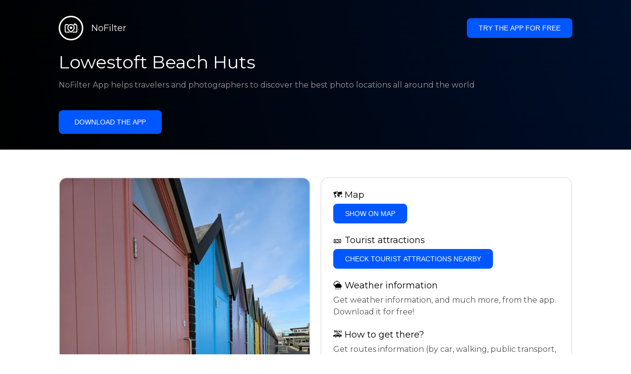

--- FILE ---
content_type: text/html; charset=utf-8
request_url: https://getnofilter.com/en/spot/lowestoft-beach-huts-in-united-kingdom
body_size: 7230
content:
<!DOCTYPE html><html lang="en"><head><meta charSet="utf-8"/><meta name="viewport" content="width=device-width, initial-scale=1"/><link rel="preload" href="/_next/static/media/e8f2fbee2754df70-s.p.9b7a96b4.woff2" as="font" crossorigin="" type="font/woff2"/><link rel="preload" as="image" href="https://statics.getnofilter.com/photos/small/58192eff-8e90-432e-9f34-362e4dc701e5.webp" fetchPriority="high"/><link rel="stylesheet" href="/_next/static/chunks/f4e0acf8cdada3ec.css" data-precedence="next"/><link rel="stylesheet" href="/_next/static/chunks/d5fee9eb36fedcb3.css" data-precedence="next"/><link rel="preload" as="script" fetchPriority="low" href="/_next/static/chunks/4c52643e5f1cf96b.js"/><script src="/_next/static/chunks/bed41af93ccbf77b.js" async=""></script><script src="/_next/static/chunks/8082ab48faca5ea1.js" async=""></script><script src="/_next/static/chunks/0e4889d356df2fcb.js" async=""></script><script src="/_next/static/chunks/turbopack-982cc4d3ec32fdef.js" async=""></script><script src="/_next/static/chunks/ff1a16fafef87110.js" async=""></script><script src="/_next/static/chunks/7dd66bdf8a7e5707.js" async=""></script><script src="/_next/static/chunks/a5196e0b2ba7a278.js" async=""></script><script src="/_next/static/chunks/84cb2b6e89d7b546.js" async=""></script><meta name="next-size-adjust" content=""/><link rel="preconnect" href="https://images.unsplash.com" crossorigin="anonymous"/><link rel="preconnect" href="https://statics.getnofilter.com" crossorigin="anonymous"/><meta name="theme-color" content="#ffffff"/><title>Lowestoft Beach Huts - United Kingdom</title><meta name="description" content="Lowestoft Beach Huts, located on the east coast of England in Suffolk, United Kingdom, is a popular destination for photo-travelers due to its picturesque scenery and unique beach huts. These colorful huts line the coast, offering a charming and photogenic subject for photos.

It is important to note that these beach huts are privately owned and often handed down through generations, so be respectful of the owners&#x27; space when photographing. Additionally, be aware of any signage indicating restricted areas or private access.

The best time to capture photos of the beach huts is during sunrise or sunset, when the light is soft and warm. The early morning hours also offer a chance to photograph the huts without crowds of people. However, during the summer months, the beach can get quite busy, so plan accordingly.

While visiting Lowestoft Beach Huts, take some time to explore the surrounding area and capture photos of the charming fishing boats, lighthouse, and historic buildings. And don&#x27;t forget to sample some of the local seafood, such as the famous Lowestoft herring, for a true taste of Suffolk&#x27;s coastal culture."/><meta name="author" content="Broda Noel"/><meta name="keywords" content="photo spots,photo location,best places to take photos,best instagrammable places,photo-travel app"/><meta name="robots" content="index, follow"/><meta name="apple-itunes-app" content="app-id=1445583976"/><meta name="fb:app_id" content="379133649596384"/><meta name="X-UA-Compatible" content="ie=edge"/><link rel="canonical" href="https://getnofilter.com/en/spot/lowestoft-beach-huts-in-united-kingdom"/><link rel="alternate" hrefLang="ar" href="https://getnofilter.com/ar/spot/lowestoft-beach-huts-in-united-kingdom"/><link rel="alternate" hrefLang="az" href="https://getnofilter.com/az/spot/lowestoft-beach-huts-in-united-kingdom"/><link rel="alternate" hrefLang="be" href="https://getnofilter.com/be/spot/lowestoft-beach-huts-in-united-kingdom"/><link rel="alternate" hrefLang="ca" href="https://getnofilter.com/ca/spot/lowestoft-beach-huts-in-united-kingdom"/><link rel="alternate" hrefLang="cs" href="https://getnofilter.com/cs/spot/lowestoft-beach-huts-in-united-kingdom"/><link rel="alternate" hrefLang="de" href="https://getnofilter.com/de/spot/lowestoft-beach-huts-in-united-kingdom"/><link rel="alternate" hrefLang="en" href="https://getnofilter.com/en/spot/lowestoft-beach-huts-in-united-kingdom"/><link rel="alternate" hrefLang="es" href="https://getnofilter.com/es/spot/lowestoft-beach-huts-in-united-kingdom"/><link rel="alternate" hrefLang="fa" href="https://getnofilter.com/fa/spot/lowestoft-beach-huts-in-united-kingdom"/><link rel="alternate" hrefLang="fr" href="https://getnofilter.com/fr/spot/lowestoft-beach-huts-in-united-kingdom"/><link rel="alternate" hrefLang="hi" href="https://getnofilter.com/hi/spot/lowestoft-beach-huts-in-united-kingdom"/><link rel="alternate" hrefLang="hr" href="https://getnofilter.com/hr/spot/lowestoft-beach-huts-in-united-kingdom"/><link rel="alternate" hrefLang="hu" href="https://getnofilter.com/hu/spot/lowestoft-beach-huts-in-united-kingdom"/><link rel="alternate" hrefLang="id" href="https://getnofilter.com/id/spot/lowestoft-beach-huts-in-united-kingdom"/><link rel="alternate" hrefLang="in" href="https://getnofilter.com/id/spot/lowestoft-beach-huts-in-united-kingdom"/><link rel="alternate" hrefLang="is" href="https://getnofilter.com/is/spot/lowestoft-beach-huts-in-united-kingdom"/><link rel="alternate" hrefLang="it" href="https://getnofilter.com/it/spot/lowestoft-beach-huts-in-united-kingdom"/><link rel="alternate" hrefLang="ja" href="https://getnofilter.com/ja/spot/lowestoft-beach-huts-in-united-kingdom"/><link rel="alternate" hrefLang="ko" href="https://getnofilter.com/ko/spot/lowestoft-beach-huts-in-united-kingdom"/><link rel="alternate" hrefLang="nl" href="https://getnofilter.com/nl/spot/lowestoft-beach-huts-in-united-kingdom"/><link rel="alternate" hrefLang="pl" href="https://getnofilter.com/pl/spot/lowestoft-beach-huts-in-united-kingdom"/><link rel="alternate" hrefLang="pt" href="https://getnofilter.com/pt/spot/lowestoft-beach-huts-in-united-kingdom"/><link rel="alternate" hrefLang="ro" href="https://getnofilter.com/ro/spot/lowestoft-beach-huts-in-united-kingdom"/><link rel="alternate" hrefLang="ru" href="https://getnofilter.com/ru/spot/lowestoft-beach-huts-in-united-kingdom"/><link rel="alternate" hrefLang="sk" href="https://getnofilter.com/sk/spot/lowestoft-beach-huts-in-united-kingdom"/><link rel="alternate" hrefLang="sv" href="https://getnofilter.com/sv/spot/lowestoft-beach-huts-in-united-kingdom"/><link rel="alternate" hrefLang="th" href="https://getnofilter.com/th/spot/lowestoft-beach-huts-in-united-kingdom"/><link rel="alternate" hrefLang="tr" href="https://getnofilter.com/tr/spot/lowestoft-beach-huts-in-united-kingdom"/><link rel="alternate" hrefLang="uk" href="https://getnofilter.com/uk/spot/lowestoft-beach-huts-in-united-kingdom"/><link rel="alternate" hrefLang="vi" href="https://getnofilter.com/vi/spot/lowestoft-beach-huts-in-united-kingdom"/><link rel="alternate" hrefLang="zh" href="https://getnofilter.com/zh/spot/lowestoft-beach-huts-in-united-kingdom"/><meta property="og:title" content="Lowestoft Beach Huts - United Kingdom"/><meta property="og:description" content="Lowestoft Beach Huts, located on the east coast of England in Suffolk, United Kingdom, is a popular destination for photo-travelers due to its picturesque scenery and unique beach huts. These colorful huts line the coast, offering a charming and photogenic subject for photos.

It is important to note that these beach huts are privately owned and often handed down through generations, so be respectful of the owners&#x27; space when photographing. Additionally, be aware of any signage indicating restricted areas or private access.

The best time to capture photos of the beach huts is during sunrise or sunset, when the light is soft and warm. The early morning hours also offer a chance to photograph the huts without crowds of people. However, during the summer months, the beach can get quite busy, so plan accordingly.

While visiting Lowestoft Beach Huts, take some time to explore the surrounding area and capture photos of the charming fishing boats, lighthouse, and historic buildings. And don&#x27;t forget to sample some of the local seafood, such as the famous Lowestoft herring, for a true taste of Suffolk&#x27;s coastal culture."/><meta property="og:url" content="https://getnofilter.com/en/spot/lowestoft-beach-huts-in-united-kingdom"/><meta property="og:site_name" content="NoFilter®"/><meta property="og:locale" content="en"/><meta property="og:image" content="https://statics.getnofilter.com/photos/regular/58192eff-8e90-432e-9f34-362e4dc701e5.webp"/><meta property="og:image:width" content="3000"/><meta property="og:image:height" content="4000"/><meta property="og:image:alt" content="Lowestoft Beach Huts - United Kingdom"/><meta property="og:type" content="website"/><meta name="twitter:card" content="summary_large_image"/><meta name="twitter:title" content="Lowestoft Beach Huts - United Kingdom"/><meta name="twitter:description" content="Lowestoft Beach Huts, located on the east coast of England in Suffolk, United Kingdom, is a popular destination for photo-travelers due to its picturesque scenery and unique beach huts. These colorful huts line the coast, offering a charming and photogenic subject for photos.

It is important to note that these beach huts are privately owned and often handed down through generations, so be respectful of the owners&#x27; space when photographing. Additionally, be aware of any signage indicating restricted areas or private access.

The best time to capture photos of the beach huts is during sunrise or sunset, when the light is soft and warm. The early morning hours also offer a chance to photograph the huts without crowds of people. However, during the summer months, the beach can get quite busy, so plan accordingly.

While visiting Lowestoft Beach Huts, take some time to explore the surrounding area and capture photos of the charming fishing boats, lighthouse, and historic buildings. And don&#x27;t forget to sample some of the local seafood, such as the famous Lowestoft herring, for a true taste of Suffolk&#x27;s coastal culture."/><meta name="twitter:image" content="https://statics.getnofilter.com/photos/regular/58192eff-8e90-432e-9f34-362e4dc701e5.webp"/><meta name="twitter:image:width" content="3000"/><meta name="twitter:image:height" content="4000"/><meta name="twitter:image:alt" content="Lowestoft Beach Huts - United Kingdom"/><link rel="shortcut icon" href="/img/favicon-small.png"/><link rel="apple-touch-icon" href="/img/favicon.png"/><script src="/_next/static/chunks/a6dad97d9634a72d.js" noModule=""></script></head><body class="montserrat_a82a09f6-module__zj2oXG__className"><div hidden=""><!--$--><!--/$--></div><div class="Header-module__ldgnoG__root"><div class="content-wrapper"><div class="Header-module__ldgnoG__top"><a class="Logo-module__FeqWJG__root" href="/en"><div class="Logo-module__FeqWJG__image"></div><div class="Logo-module__FeqWJG__text">NoFilter</div></a><div class="desktopOnly"><button class="Button-module__e7WGRa__root   ">Try the app for free</button></div></div><div class="Header-module__ldgnoG__center"><div class="Header-module__ldgnoG__left"><h1>Lowestoft Beach Huts</h1><p>NoFilter App helps travelers and photographers to discover the best photo locations all around the world</p><button class="Button-module__e7WGRa__root Button-module__e7WGRa__big  ">Download the app</button></div></div></div></div><div class="Spot-module__d2znca__root"><div class="content-wrapper" id="content"><article class="TheSpot-module__2jdcOG__root"><div class="TheSpot-module__2jdcOG__wrapper"><div class="TheSpot-module__2jdcOG__photo" data-n="1"><figure><img fetchPriority="high" class="img" src="https://statics.getnofilter.com/photos/small/58192eff-8e90-432e-9f34-362e4dc701e5.webp" alt="Lowestoft Beach Huts - United Kingdom" style="width:100%;aspect-ratio:0.75"/><figcaption>Lowestoft Beach Huts - United Kingdom</figcaption><div class="TheSpot-module__2jdcOG__data"><div class="TheSpot-module__2jdcOG__by"><div class="TheSpot-module__2jdcOG__avatar" style="background-image:url(https://statics.getnofilter.com/avatars/c7892f90-05c1-4453-ac21-7293495c29f7.jpg)"></div><a href="/en/dodgsonmail">dodgsonmail</a></div><div class="TheSpot-module__2jdcOG__name">Lowestoft Beach Huts</div><div class="TheSpot-module__2jdcOG__from">📍 <!-- -->United Kingdom</div></div><div class="TheSpot-module__2jdcOG__description"><span>Lowestoft Beach Huts, located on the east coast of England in Suffolk, United Kingdom, is a popular destination for photo-travelers due to its picturesque scenery and unique beach huts. These colorful huts line the coast, offering a charming and photogenic subject for photos.<br /><br />
It is important to note that these beach huts are privately owned and often handed down through generations, so be respectful of the owners' space when photographing. Additionally, be aware of any signage indicating restricted areas or private access.

The best time to capture photos of the beach huts is during sunrise or sunset, when the light is soft and warm. The early morning hours also offer a chance to photograph the huts without crowds of people. However, during the summer months, the beach can get quite busy, so plan accordingly.

While visiting Lowestoft Beach Huts, take some time to explore the surrounding area and capture photos of the charming fishing boats, lighthouse, and historic buildings. And don't forget to sample some of the local seafood, such as the famous Lowestoft herring, for a true taste of Suffolk's coastal culture.</span></div></figure></div><div class="TheSpot-module__2jdcOG__actions"><h2 style="margin-top:0">🗺 <!-- -->Map</h2><button class="Button-module__e7WGRa__root   TheSpot-module__2jdcOG__checkButton">Show on Map</button><h2>🎫 <!-- -->Tourist attractions</h2><button class="Button-module__e7WGRa__root   TheSpot-module__2jdcOG__checkButton">Check tourist attractions nearby</button><h2>🌦 <!-- -->Weather information</h2><div class="TheSpot-module__2jdcOG__action_text">Get weather information, and much more, from the app. Download it for free!</div><h2>🚕 <!-- -->How to get there?</h2><div class="TheSpot-module__2jdcOG__action_text">Get routes information (by car, walking, public transport, etc), and much more, from the app. Download it for free!</div></div></div></article><div class="Spot-module__d2znca__download"><div class="JoinToday-module__8RVVCq__root"><div class="JoinToday-module__8RVVCq__wrapper"><div class="JoinToday-module__8RVVCq__text">Want to see more?<br/>Download the app. It&#x27;s free!</div><div class="JoinToday-module__8RVVCq__download"><button class="Button-module__e7WGRa__root Button-module__e7WGRa__big Button-module__e7WGRa__secondary ">Click here</button></div></div></div></div></div></div><!--$--><!--/$--><div class="Footer-module__Grjkva__root"><div class="content-wrapper"><div class="Footer-module__Grjkva__wrapper"><div class="Footer-module__Grjkva__left"><div>NoFilter</div><div class="Footer-module__Grjkva__lema">Discover the best photo locations nearby and worldwide. Find stunning locations reviewed by photographers. Free app for Android and iOS</div><div class="Footer-module__Grjkva__title">Social Media</div><div class="Footer-module__Grjkva__socialMedia"><a href="https://instagram.com/getnofilter" target="_blank" rel="noopener noreferrer">@getnofilter</a></div></div><div class="Footer-module__Grjkva__center"><div><div class="Footer-module__Grjkva__title">Useful Links</div><ul><li><a href="/en/blog">Blog</a></li><li><a href="/en/terms-of-use">Terms of Use</a></li><li><a href="/en/privacy-policy">Privacy Policy</a></li><li><a href="/en/developers">Developers</a></li><li><a href="en/brand-toolkit">Brand Toolkit</a></li><li><a href="/en/contact">Contact us</a></li></ul></div></div><div class="Footer-module__Grjkva__right"><div class="Footer-module__Grjkva__title">Want to see more?<br/>Download the app. It&#x27;s free!</div></div></div></div><div class="Footer-module__Grjkva__bottom"><div class="content-wrapper"><div>© Copyright - NoFilter</div></div></div></div><script src="/_next/static/chunks/4c52643e5f1cf96b.js" id="_R_" async=""></script><script>(self.__next_f=self.__next_f||[]).push([0])</script><script>self.__next_f.push([1,"1:\"$Sreact.fragment\"\n2:I[39756,[\"/_next/static/chunks/ff1a16fafef87110.js\",\"/_next/static/chunks/7dd66bdf8a7e5707.js\"],\"default\"]\n3:I[37457,[\"/_next/static/chunks/ff1a16fafef87110.js\",\"/_next/static/chunks/7dd66bdf8a7e5707.js\"],\"default\"]\n6:I[97367,[\"/_next/static/chunks/ff1a16fafef87110.js\",\"/_next/static/chunks/7dd66bdf8a7e5707.js\"],\"OutletBoundary\"]\n8:I[11533,[\"/_next/static/chunks/ff1a16fafef87110.js\",\"/_next/static/chunks/7dd66bdf8a7e5707.js\"],\"AsyncMetadataOutlet\"]\na:I[97367,[\"/_next/static/chunks/ff1a16fafef87110.js\",\"/_next/static/chunks/7dd66bdf8a7e5707.js\"],\"ViewportBoundary\"]\nc:I[97367,[\"/_next/static/chunks/ff1a16fafef87110.js\",\"/_next/static/chunks/7dd66bdf8a7e5707.js\"],\"MetadataBoundary\"]\nd:\"$Sreact.suspense\"\nf:I[68027,[],\"default\"]\n:HL[\"/_next/static/chunks/f4e0acf8cdada3ec.css\",\"style\"]\n:HL[\"/_next/static/media/e8f2fbee2754df70-s.p.9b7a96b4.woff2\",\"font\",{\"crossOrigin\":\"\",\"type\":\"font/woff2\"}]\n:HL[\"/_next/static/chunks/d5fee9eb36fedcb3.css\",\"style\"]\n"])</script><script>self.__next_f.push([1,"0:{\"P\":null,\"b\":\"8ue0UDvI8FZK_NeqvX7jw\",\"p\":\"\",\"c\":[\"\",\"en\",\"spot\",\"lowestoft-beach-huts-in-united-kingdom\"],\"i\":false,\"f\":[[[\"\",{\"children\":[[\"lang\",\"en\",\"d\"],{\"children\":[\"spot\",{\"children\":[[\"slug\",\"lowestoft-beach-huts-in-united-kingdom\",\"d\"],{\"children\":[\"__PAGE__\",{}]}]}]},\"$undefined\",\"$undefined\",true]}],[\"\",[\"$\",\"$1\",\"c\",{\"children\":[null,[\"$\",\"$L2\",null,{\"parallelRouterKey\":\"children\",\"error\":\"$undefined\",\"errorStyles\":\"$undefined\",\"errorScripts\":\"$undefined\",\"template\":[\"$\",\"$L3\",null,{}],\"templateStyles\":\"$undefined\",\"templateScripts\":\"$undefined\",\"notFound\":[[[\"$\",\"title\",null,{\"children\":\"404: This page could not be found.\"}],[\"$\",\"div\",null,{\"style\":{\"fontFamily\":\"system-ui,\\\"Segoe UI\\\",Roboto,Helvetica,Arial,sans-serif,\\\"Apple Color Emoji\\\",\\\"Segoe UI Emoji\\\"\",\"height\":\"100vh\",\"textAlign\":\"center\",\"display\":\"flex\",\"flexDirection\":\"column\",\"alignItems\":\"center\",\"justifyContent\":\"center\"},\"children\":[\"$\",\"div\",null,{\"children\":[[\"$\",\"style\",null,{\"dangerouslySetInnerHTML\":{\"__html\":\"body{color:#000;background:#fff;margin:0}.next-error-h1{border-right:1px solid rgba(0,0,0,.3)}@media (prefers-color-scheme:dark){body{color:#fff;background:#000}.next-error-h1{border-right:1px solid rgba(255,255,255,.3)}}\"}}],[\"$\",\"h1\",null,{\"className\":\"next-error-h1\",\"style\":{\"display\":\"inline-block\",\"margin\":\"0 20px 0 0\",\"padding\":\"0 23px 0 0\",\"fontSize\":24,\"fontWeight\":500,\"verticalAlign\":\"top\",\"lineHeight\":\"49px\"},\"children\":404}],[\"$\",\"div\",null,{\"style\":{\"display\":\"inline-block\"},\"children\":[\"$\",\"h2\",null,{\"style\":{\"fontSize\":14,\"fontWeight\":400,\"lineHeight\":\"49px\",\"margin\":0},\"children\":\"This page could not be found.\"}]}]]}]}]],[]],\"forbidden\":\"$undefined\",\"unauthorized\":\"$undefined\"}]]}],{\"children\":[[\"lang\",\"en\",\"d\"],[\"$\",\"$1\",\"c\",{\"children\":[[[\"$\",\"link\",\"0\",{\"rel\":\"stylesheet\",\"href\":\"/_next/static/chunks/f4e0acf8cdada3ec.css\",\"precedence\":\"next\",\"crossOrigin\":\"$undefined\",\"nonce\":\"$undefined\"}],[\"$\",\"script\",\"script-0\",{\"src\":\"/_next/static/chunks/a5196e0b2ba7a278.js\",\"async\":true,\"nonce\":\"$undefined\"}]],\"$L4\"]}],{\"children\":[\"spot\",[\"$\",\"$1\",\"c\",{\"children\":[null,[\"$\",\"$L2\",null,{\"parallelRouterKey\":\"children\",\"error\":\"$undefined\",\"errorStyles\":\"$undefined\",\"errorScripts\":\"$undefined\",\"template\":[\"$\",\"$L3\",null,{}],\"templateStyles\":\"$undefined\",\"templateScripts\":\"$undefined\",\"notFound\":\"$undefined\",\"forbidden\":\"$undefined\",\"unauthorized\":\"$undefined\"}]]}],{\"children\":[[\"slug\",\"lowestoft-beach-huts-in-united-kingdom\",\"d\"],[\"$\",\"$1\",\"c\",{\"children\":[null,[\"$\",\"$L2\",null,{\"parallelRouterKey\":\"children\",\"error\":\"$undefined\",\"errorStyles\":\"$undefined\",\"errorScripts\":\"$undefined\",\"template\":[\"$\",\"$L3\",null,{}],\"templateStyles\":\"$undefined\",\"templateScripts\":\"$undefined\",\"notFound\":\"$undefined\",\"forbidden\":\"$undefined\",\"unauthorized\":\"$undefined\"}]]}],{\"children\":[\"__PAGE__\",[\"$\",\"$1\",\"c\",{\"children\":[\"$L5\",[[\"$\",\"link\",\"0\",{\"rel\":\"stylesheet\",\"href\":\"/_next/static/chunks/d5fee9eb36fedcb3.css\",\"precedence\":\"next\",\"crossOrigin\":\"$undefined\",\"nonce\":\"$undefined\"}],[\"$\",\"script\",\"script-0\",{\"src\":\"/_next/static/chunks/84cb2b6e89d7b546.js\",\"async\":true,\"nonce\":\"$undefined\"}]],[\"$\",\"$L6\",null,{\"children\":[\"$L7\",[\"$\",\"$L8\",null,{\"promise\":\"$@9\"}]]}]]}],{},null,false]},null,false]},null,false]},null,false]},null,false],[\"$\",\"$1\",\"h\",{\"children\":[null,[[\"$\",\"$La\",null,{\"children\":\"$Lb\"}],[\"$\",\"meta\",null,{\"name\":\"next-size-adjust\",\"content\":\"\"}]],[\"$\",\"$Lc\",null,{\"children\":[\"$\",\"div\",null,{\"hidden\":true,\"children\":[\"$\",\"$d\",null,{\"fallback\":null,\"children\":\"$Le\"}]}]}]]}],false]],\"m\":\"$undefined\",\"G\":[\"$f\",[]],\"s\":false,\"S\":true}\n"])</script><script>self.__next_f.push([1,"10:I[22016,[\"/_next/static/chunks/a5196e0b2ba7a278.js\",\"/_next/static/chunks/84cb2b6e89d7b546.js\"],\"default\"]\n"])</script><script>self.__next_f.push([1,"4:[\"$\",\"html\",null,{\"lang\":\"en\",\"children\":[[\"$\",\"head\",null,{\"children\":[[\"$\",\"link\",null,{\"rel\":\"preconnect\",\"href\":\"https://images.unsplash.com\",\"crossOrigin\":\"anonymous\"}],[\"$\",\"link\",null,{\"rel\":\"preconnect\",\"href\":\"https://statics.getnofilter.com\",\"crossOrigin\":\"anonymous\"}]]}],[\"$\",\"body\",null,{\"className\":\"montserrat_a82a09f6-module__zj2oXG__className\",\"children\":[[\"$\",\"$L2\",null,{\"parallelRouterKey\":\"children\",\"error\":\"$undefined\",\"errorStyles\":\"$undefined\",\"errorScripts\":\"$undefined\",\"template\":[\"$\",\"$L3\",null,{}],\"templateStyles\":\"$undefined\",\"templateScripts\":\"$undefined\",\"notFound\":\"$undefined\",\"forbidden\":\"$undefined\",\"unauthorized\":\"$undefined\"}],[\"$\",\"div\",null,{\"className\":\"Footer-module__Grjkva__root\",\"children\":[[\"$\",\"div\",null,{\"className\":\"content-wrapper\",\"children\":[\"$\",\"div\",null,{\"className\":\"Footer-module__Grjkva__wrapper\",\"children\":[[\"$\",\"div\",null,{\"className\":\"Footer-module__Grjkva__left\",\"children\":[[\"$\",\"div\",null,{\"children\":\"NoFilter\"}],[\"$\",\"div\",null,{\"className\":\"Footer-module__Grjkva__lema\",\"children\":\"Discover the best photo locations nearby and worldwide. Find stunning locations reviewed by photographers. Free app for Android and iOS\"}],[\"$\",\"div\",null,{\"className\":\"Footer-module__Grjkva__title\",\"children\":\"Social Media\"}],[\"$\",\"div\",null,{\"className\":\"Footer-module__Grjkva__socialMedia\",\"children\":[\"$\",\"a\",null,{\"href\":\"https://instagram.com/getnofilter\",\"target\":\"_blank\",\"rel\":\"noopener noreferrer\",\"children\":\"@getnofilter\"}]}]]}],[\"$\",\"div\",null,{\"className\":\"Footer-module__Grjkva__center\",\"children\":[\"$\",\"div\",null,{\"className\":\"$undefined\",\"children\":[[\"$\",\"div\",null,{\"className\":\"Footer-module__Grjkva__title\",\"children\":\"Useful Links\"}],[\"$\",\"ul\",null,{\"children\":[[\"$\",\"li\",null,{\"children\":[\"$\",\"$L10\",null,{\"href\":\"/en/blog\",\"prefetch\":false,\"children\":\"Blog\"}]}],[\"$\",\"li\",null,{\"children\":[\"$\",\"$L10\",null,{\"href\":\"/en/terms-of-use\",\"prefetch\":false,\"children\":\"Terms of Use\"}]}],[\"$\",\"li\",null,{\"children\":[\"$\",\"$L10\",null,{\"href\":\"/en/privacy-policy\",\"prefetch\":false,\"children\":\"Privacy Policy\"}]}],[\"$\",\"li\",null,{\"children\":[\"$\",\"$L10\",null,{\"href\":\"/en/developers\",\"prefetch\":false,\"children\":\"Developers\"}]}],[\"$\",\"li\",null,{\"children\":[\"$\",\"$L10\",null,{\"href\":\"en/brand-toolkit\",\"prefetch\":false,\"children\":\"Brand Toolkit\"}]}],[\"$\",\"li\",null,{\"children\":[\"$\",\"$L10\",null,{\"href\":\"/en/contact\",\"prefetch\":false,\"children\":\"Contact us\"}]}]]}]]}]}],[\"$\",\"div\",null,{\"className\":\"Footer-module__Grjkva__right\",\"children\":[\"$\",\"div\",null,{\"className\":\"Footer-module__Grjkva__title\",\"children\":[\"Want to see more?\",[\"$\",\"br\",null,{}],\"Download the app. It's free!\"]}]}]]}]}],[\"$\",\"div\",null,{\"className\":\"Footer-module__Grjkva__bottom\",\"children\":[\"$\",\"div\",null,{\"className\":\"content-wrapper\",\"children\":[\"$\",\"div\",null,{\"children\":\"© Copyright - NoFilter\"}]}]}]]}]]}]]}]\n"])</script><script>self.__next_f.push([1,"b:[[\"$\",\"meta\",\"0\",{\"charSet\":\"utf-8\"}],[\"$\",\"meta\",\"1\",{\"name\":\"viewport\",\"content\":\"width=device-width, initial-scale=1\"}],[\"$\",\"meta\",\"2\",{\"name\":\"theme-color\",\"content\":\"#ffffff\"}]]\n7:null\n"])</script><script>self.__next_f.push([1,"11:I[79520,[\"/_next/static/chunks/a5196e0b2ba7a278.js\",\"/_next/static/chunks/84cb2b6e89d7b546.js\"],\"\"]\n12:T109a,"])</script><script>self.__next_f.push([1,"[{\"@context\":\"https://schema.org/\",\"@type\":\"WebPage\",\"@id\":\"https://getnofilter.com/en/spot/lowestoft-beach-huts-in-united-kingdom#webpage\",\"url\":\"https://getnofilter.com/en/spot/lowestoft-beach-huts-in-united-kingdom\",\"name\":\"Lowestoft Beach Huts - United Kingdom\",\"description\":\"Lowestoft Beach Huts, located on the east coast of England in Suffolk, United Kingdom, is a popular destination for photo-travelers due to its picturesque scenery and unique beach huts. These colorful huts line the coast, offering a charming and photogenic subject for photos.\\n\\nIt is important to note that these beach huts are privately owned and often handed down through generations, so be respectful of the owners' space when photographing. Additionally, be aware of any signage indicating restricted areas or private access.\\n\\nThe best time to capture photos of the beach huts is during sunrise or sunset, when the light is soft and warm. The early morning hours also offer a chance to photograph the huts without crowds of people. However, during the summer months, the beach can get quite busy, so plan accordingly.\\n\\nWhile visiting Lowestoft Beach Huts, take some time to explore the surrounding area and capture photos of the charming fishing boats, lighthouse, and historic buildings. And don't forget to sample some of the local seafood, such as the famous Lowestoft herring, for a true taste of Suffolk's coastal culture.\",\"inLanguage\":\"en\",\"isPartOf\":\"https://getnofilter.com\",\"primaryImageOfPage\":{\"@id\":\"https://getnofilter.com/en/spot/lowestoft-beach-huts-in-united-kingdom#image\"},\"mainEntity\":{\"@id\":\"https://getnofilter.com/en/spot/lowestoft-beach-huts-in-united-kingdom#place\"}},{\"@context\":\"https://schema.org/\",\"@type\":\"Place\",\"@id\":\"https://getnofilter.com/en/spot/lowestoft-beach-huts-in-united-kingdom#place\",\"mainEntityOfPage\":\"https://getnofilter.com/en/spot/lowestoft-beach-huts-in-united-kingdom#webpage\",\"url\":\"https://getnofilter.com/en/spot/lowestoft-beach-huts-in-united-kingdom\",\"hasMap\":\"https://getnofilter.com/en/spot/lowestoft-beach-huts-in-united-kingdom\",\"name\":\"Lowestoft Beach Huts - United Kingdom\",\"description\":\"Lowestoft Beach Huts, located on the east coast of England in Suffolk, United Kingdom, is a popular destination for photo-travelers due to its picturesque scenery and unique beach huts. These colorful huts line the coast, offering a charming and photogenic subject for photos.\\n\\nIt is important to note that these beach huts are privately owned and often handed down through generations, so be respectful of the owners' space when photographing. Additionally, be aware of any signage indicating restricted areas or private access.\\n\\nThe best time to capture photos of the beach huts is during sunrise or sunset, when the light is soft and warm. The early morning hours also offer a chance to photograph the huts without crowds of people. However, during the summer months, the beach can get quite busy, so plan accordingly.\\n\\nWhile visiting Lowestoft Beach Huts, take some time to explore the surrounding area and capture photos of the charming fishing boats, lighthouse, and historic buildings. And don't forget to sample some of the local seafood, such as the famous Lowestoft herring, for a true taste of Suffolk's coastal culture.\",\"image\":\"https://statics.getnofilter.com/photos/regular/58192eff-8e90-432e-9f34-362e4dc701e5.webp\",\"latitude\":52.4640428414867,\"longitude\":1.7441077530384064,\"geo\":{\"@type\":\"GeoCoordinates\",\"latitude\":52.4640428414867,\"longitude\":1.7441077530384064},\"address\":{\"@type\":\"PostalAddress\",\"addressCountry\":\"United Kingdom\",\"addressLocality\":\"United Kingdom\"},\"publicAccess\":true},{\"@context\":\"https://schema.org/\",\"@type\":\"ImageObject\",\"@id\":\"https://getnofilter.com/en/spot/lowestoft-beach-huts-in-united-kingdom#image\",\"contentUrl\":\"https://statics.getnofilter.com/photos/regular/58192eff-8e90-432e-9f34-362e4dc701e5.webp\",\"license\":\"https://getnofilter.com/terms-of-use\",\"acquireLicensePage\":\"https://getnofilter.com/terms-of-use\",\"creditText\":\"NoFilter \u0026 Photo author\",\"width\":3000,\"height\":4000,\"caption\":\"Lowestoft Beach Huts - United Kingdom\",\"creator\":{\"@type\":\"Person\",\"name\":\"dodgsonmail\"},\"representativeOfPage\":true,\"copyrightNotice\":\"NoFilter \u0026 Photo author\"}]"])</script><script>self.__next_f.push([1,"5:[[\"$\",\"$L11\",null,{\"id\":\"spot-jsonld\",\"type\":\"application/ld+json\",\"dangerouslySetInnerHTML\":{\"__html\":\"$12\"}}],\"$L13\",\"$L14\",\"$L15\"]\n16:T46b,"])</script><script>self.__next_f.push([1,"Lowestoft Beach Huts, located on the east coast of England in Suffolk, United Kingdom, is a popular destination for photo-travelers due to its picturesque scenery and unique beach huts. These colorful huts line the coast, offering a charming and photogenic subject for photos.\n\nIt is important to note that these beach huts are privately owned and often handed down through generations, so be respectful of the owners' space when photographing. Additionally, be aware of any signage indicating restricted areas or private access.\n\nThe best time to capture photos of the beach huts is during sunrise or sunset, when the light is soft and warm. The early morning hours also offer a chance to photograph the huts without crowds of people. However, during the summer months, the beach can get quite busy, so plan accordingly.\n\nWhile visiting Lowestoft Beach Huts, take some time to explore the surrounding area and capture photos of the charming fishing boats, lighthouse, and historic buildings. And don't forget to sample some of the local seafood, such as the famous Lowestoft herring, for a true taste of Suffolk's coastal culture."])</script><script>self.__next_f.push([1,"9:{\"metadata\":[[\"$\",\"title\",\"0\",{\"children\":\"Lowestoft Beach Huts - United Kingdom\"}],[\"$\",\"meta\",\"1\",{\"name\":\"description\",\"content\":\"$16\"}],[\"$\",\"meta\",\"2\",{\"name\":\"author\",\"content\":\"Broda Noel\"}],[\"$\",\"meta\",\"3\",{\"name\":\"keywords\",\"content\":\"photo spots,photo location,best places to take photos,best instagrammable places,photo-travel app\"}],[\"$\",\"meta\",\"4\",{\"name\":\"robots\",\"content\":\"index, follow\"}],[\"$\",\"meta\",\"5\",{\"name\":\"apple-itunes-app\",\"content\":\"app-id=1445583976\"}],[\"$\",\"meta\",\"6\",{\"name\":\"fb:app_id\",\"content\":\"379133649596384\"}],[\"$\",\"meta\",\"7\",{\"name\":\"X-UA-Compatible\",\"content\":\"ie=edge\"}],[\"$\",\"link\",\"8\",{\"rel\":\"canonical\",\"href\":\"https://getnofilter.com/en/spot/lowestoft-beach-huts-in-united-kingdom\"}],[\"$\",\"link\",\"9\",{\"rel\":\"alternate\",\"hrefLang\":\"ar\",\"href\":\"https://getnofilter.com/ar/spot/lowestoft-beach-huts-in-united-kingdom\"}],[\"$\",\"link\",\"10\",{\"rel\":\"alternate\",\"hrefLang\":\"az\",\"href\":\"https://getnofilter.com/az/spot/lowestoft-beach-huts-in-united-kingdom\"}],[\"$\",\"link\",\"11\",{\"rel\":\"alternate\",\"hrefLang\":\"be\",\"href\":\"https://getnofilter.com/be/spot/lowestoft-beach-huts-in-united-kingdom\"}],[\"$\",\"link\",\"12\",{\"rel\":\"alternate\",\"hrefLang\":\"ca\",\"href\":\"https://getnofilter.com/ca/spot/lowestoft-beach-huts-in-united-kingdom\"}],[\"$\",\"link\",\"13\",{\"rel\":\"alternate\",\"hrefLang\":\"cs\",\"href\":\"https://getnofilter.com/cs/spot/lowestoft-beach-huts-in-united-kingdom\"}],[\"$\",\"link\",\"14\",{\"rel\":\"alternate\",\"hrefLang\":\"de\",\"href\":\"https://getnofilter.com/de/spot/lowestoft-beach-huts-in-united-kingdom\"}],[\"$\",\"link\",\"15\",{\"rel\":\"alternate\",\"hrefLang\":\"en\",\"href\":\"https://getnofilter.com/en/spot/lowestoft-beach-huts-in-united-kingdom\"}],[\"$\",\"link\",\"16\",{\"rel\":\"alternate\",\"hrefLang\":\"es\",\"href\":\"https://getnofilter.com/es/spot/lowestoft-beach-huts-in-united-kingdom\"}],[\"$\",\"link\",\"17\",{\"rel\":\"alternate\",\"hrefLang\":\"fa\",\"href\":\"https://getnofilter.com/fa/spot/lowestoft-beach-huts-in-united-kingdom\"}],[\"$\",\"link\",\"18\",{\"rel\":\"alternate\",\"hrefLang\":\"fr\",\"href\":\"https://getnofilter.com/fr/spot/lowestoft-beach-huts-in-united-kingdom\"}],[\"$\",\"link\",\"19\",{\"rel\":\"alternate\",\"hrefLang\":\"hi\",\"href\":\"https://getnofilter.com/hi/spot/lowestoft-beach-huts-in-united-kingdom\"}],[\"$\",\"link\",\"20\",{\"rel\":\"alternate\",\"hrefLang\":\"hr\",\"href\":\"https://getnofilter.com/hr/spot/lowestoft-beach-huts-in-united-kingdom\"}],[\"$\",\"link\",\"21\",{\"rel\":\"alternate\",\"hrefLang\":\"hu\",\"href\":\"https://getnofilter.com/hu/spot/lowestoft-beach-huts-in-united-kingdom\"}],[\"$\",\"link\",\"22\",{\"rel\":\"alternate\",\"hrefLang\":\"id\",\"href\":\"https://getnofilter.com/id/spot/lowestoft-beach-huts-in-united-kingdom\"}],[\"$\",\"link\",\"23\",{\"rel\":\"alternate\",\"hrefLang\":\"in\",\"href\":\"https://getnofilter.com/id/spot/lowestoft-beach-huts-in-united-kingdom\"}],\"$L17\",\"$L18\",\"$L19\",\"$L1a\",\"$L1b\",\"$L1c\",\"$L1d\",\"$L1e\",\"$L1f\",\"$L20\",\"$L21\",\"$L22\",\"$L23\",\"$L24\",\"$L25\",\"$L26\",\"$L27\",\"$L28\",\"$L29\",\"$L2a\",\"$L2b\",\"$L2c\",\"$L2d\",\"$L2e\",\"$L2f\",\"$L30\",\"$L31\",\"$L32\",\"$L33\",\"$L34\",\"$L35\",\"$L36\",\"$L37\",\"$L38\",\"$L39\",\"$L3a\"],\"error\":null,\"digest\":\"$undefined\"}\n"])</script><script>self.__next_f.push([1,"e:\"$9:metadata\"\n"])</script><script>self.__next_f.push([1,"3b:I[752,[\"/_next/static/chunks/a5196e0b2ba7a278.js\",\"/_next/static/chunks/84cb2b6e89d7b546.js\"],\"default\"]\n3c:I[64021,[\"/_next/static/chunks/a5196e0b2ba7a278.js\",\"/_next/static/chunks/84cb2b6e89d7b546.js\"],\"default\"]\n3d:I[15512,[\"/_next/static/chunks/a5196e0b2ba7a278.js\",\"/_next/static/chunks/84cb2b6e89d7b546.js\"],\"default\"]\n41:I[27201,[\"/_next/static/chunks/ff1a16fafef87110.js\",\"/_next/static/chunks/7dd66bdf8a7e5707.js\"],\"IconMark\"]\n"])</script><script>self.__next_f.push([1,"13:[\"$\",\"div\",null,{\"className\":\"Header-module__ldgnoG__root\",\"children\":[\"$\",\"div\",null,{\"className\":\"content-wrapper\",\"children\":[[\"$\",\"div\",null,{\"className\":\"Header-module__ldgnoG__top\",\"children\":[[\"$\",\"$L10\",null,{\"className\":\"Logo-module__FeqWJG__root\",\"href\":\"/en\",\"prefetch\":false,\"children\":[[\"$\",\"div\",null,{\"className\":\"Logo-module__FeqWJG__image\"}],[\"$\",\"div\",null,{\"className\":\"Logo-module__FeqWJG__text\",\"children\":\"NoFilter\"}]]}],[\"$\",\"$L3b\",null,{\"buttonText\":\"Try the app for free\",\"wrapperClassName\":\"desktopOnly\",\"downloadWrapperClassName\":\"Header-module__ldgnoG__topDownloads\"}]]}],[\"$\",\"div\",null,{\"className\":\"Header-module__ldgnoG__center\",\"children\":[\"$\",\"div\",null,{\"className\":\"Header-module__ldgnoG__left\",\"children\":[[\"$\",\"h1\",null,{\"children\":\"Lowestoft Beach Huts\"}],[\"$\",\"p\",null,{\"children\":\"NoFilter App helps travelers and photographers to discover the best photo locations all around the world\"}],[\"$\",\"$L3b\",null,{\"buttonText\":\"Download the app\",\"buttonProps\":{\"isBig\":true},\"downloadWrapperClassName\":\"Header-module__ldgnoG__leftDownloads\"}]]}]}]]}]}]\n"])</script><script>self.__next_f.push([1,"14:[\"$\",\"$L3c\",null,{\"spot\":{\"id\":\"5303db95-9414-445b-a49c-b8336db14683\",\"lat\":52.4640428414867,\"lng\":1.7441077530384064,\"userPhotosHydrated\":[{\"id\":\"58192eff-8e90-432e-9f34-362e4dc701e5\",\"urls\":{\"regular\":\"https://statics.getnofilter.com/photos/regular/58192eff-8e90-432e-9f34-362e4dc701e5.jpg\"},\"user\":{\"id\":\"c7892f90-05c1-4453-ac21-7293495c29f7\",\"username\":\"dodgsonmail\"},\"width\":3000,\"height\":4000}]}}]\n3e:T46b,"])</script><script>self.__next_f.push([1,"Lowestoft Beach Huts, located on the east coast of England in Suffolk, United Kingdom, is a popular destination for photo-travelers due to its picturesque scenery and unique beach huts. These colorful huts line the coast, offering a charming and photogenic subject for photos.\n\nIt is important to note that these beach huts are privately owned and often handed down through generations, so be respectful of the owners' space when photographing. Additionally, be aware of any signage indicating restricted areas or private access.\n\nThe best time to capture photos of the beach huts is during sunrise or sunset, when the light is soft and warm. The early morning hours also offer a chance to photograph the huts without crowds of people. However, during the summer months, the beach can get quite busy, so plan accordingly.\n\nWhile visiting Lowestoft Beach Huts, take some time to explore the surrounding area and capture photos of the charming fishing boats, lighthouse, and historic buildings. And don't forget to sample some of the local seafood, such as the famous Lowestoft herring, for a true taste of Suffolk's coastal culture."])</script><script>self.__next_f.push([1,"15:[\"$\",\"div\",null,{\"className\":\"Spot-module__d2znca__root\",\"children\":[\"$\",\"div\",null,{\"className\":\"content-wrapper\",\"id\":\"content\",\"children\":[[\"$\",\"$L3d\",null,{\"t\":{\"spot\":{\"anonymous\":\"Anonymous\",\"header\":\"We help \u003cu\u003etravelers and photographers\u003c/u\u003e to discover \u003cu\u003ethe best photo locations\u003c/u\u003e all around the world\",\"showOnMap\":\"Show on Map\",\"wantTo\":\"Want to see more? Download the app. It's free!\",\"noDescription\":\"No description available yet\",\"allTheInfo\":\"All the information about:\",\"from\":\"From\",\"weather\":\"Weather information\",\"howTo\":\"How to get there?\",\"getWeather\":\"Get weather information, and much more, from the app. Download it for free!\",\"getRoutes\":\"Get routes information (by car, walking, public transport, etc), and much more, from the app. Download it for free!\",\"loading\":\"Loading\",\"map\":\"Map\",\"touristAttractions\":\"Tourist attractions\",\"noAttractions\":\"There are no tourist attractions nearby\",\"checkTour\":\"Check tourist attractions nearby\",\"seePrices\":\"See prices, availability, and more\"}},\"lang\":\"en\",\"spot\":{\"id\":\"5303db95-9414-445b-a49c-b8336db14683\",\"slug\":\"lowestoft-beach-huts-in-united-kingdom\",\"name\":\"Lowestoft Beach Huts\",\"from\":\"\",\"description\":\"$3e\",\"lat\":52.4640428414867,\"lng\":1.7441077530384064,\"photosHydrated\":[],\"userPhotosHydrated\":\"$14:props:spot:userPhotosHydrated\",\"country\":\"United Kingdom\",\"isTop\":false,\"tips\":[]}}],[\"$\",\"div\",null,{\"className\":\"Spot-module__d2znca__download\",\"children\":[\"$\",\"div\",null,{\"className\":\"JoinToday-module__8RVVCq__root\",\"children\":[\"$\",\"div\",null,{\"className\":\"JoinToday-module__8RVVCq__wrapper\",\"children\":[[\"$\",\"div\",null,{\"className\":\"JoinToday-module__8RVVCq__text\",\"children\":[\"Want to see more?\",[\"$\",\"br\",null,{}],\"Download the app. It's free!\"]}],[\"$\",\"div\",null,{\"className\":\"JoinToday-module__8RVVCq__download\",\"children\":[\"$\",\"$L3b\",null,{\"buttonText\":\"Click here\",\"buttonProps\":{\"isBig\":true,\"isSecondary\":true}}]}]]}]}]}]]}]}]\n"])</script><script>self.__next_f.push([1,"17:[\"$\",\"link\",\"24\",{\"rel\":\"alternate\",\"hrefLang\":\"is\",\"href\":\"https://getnofilter.com/is/spot/lowestoft-beach-huts-in-united-kingdom\"}]\n18:[\"$\",\"link\",\"25\",{\"rel\":\"alternate\",\"hrefLang\":\"it\",\"href\":\"https://getnofilter.com/it/spot/lowestoft-beach-huts-in-united-kingdom\"}]\n19:[\"$\",\"link\",\"26\",{\"rel\":\"alternate\",\"hrefLang\":\"ja\",\"href\":\"https://getnofilter.com/ja/spot/lowestoft-beach-huts-in-united-kingdom\"}]\n1a:[\"$\",\"link\",\"27\",{\"rel\":\"alternate\",\"hrefLang\":\"ko\",\"href\":\"https://getnofilter.com/ko/spot/lowestoft-beach-huts-in-united-kingdom\"}]\n1b:[\"$\",\"link\",\"28\",{\"rel\":\"alternate\",\"hrefLang\":\"nl\",\"href\":\"https://getnofilter.com/nl/spot/lowestoft-beach-huts-in-united-kingdom\"}]\n1c:[\"$\",\"link\",\"29\",{\"rel\":\"alternate\",\"hrefLang\":\"pl\",\"href\":\"https://getnofilter.com/pl/spot/lowestoft-beach-huts-in-united-kingdom\"}]\n1d:[\"$\",\"link\",\"30\",{\"rel\":\"alternate\",\"hrefLang\":\"pt\",\"href\":\"https://getnofilter.com/pt/spot/lowestoft-beach-huts-in-united-kingdom\"}]\n1e:[\"$\",\"link\",\"31\",{\"rel\":\"alternate\",\"hrefLang\":\"ro\",\"href\":\"https://getnofilter.com/ro/spot/lowestoft-beach-huts-in-united-kingdom\"}]\n1f:[\"$\",\"link\",\"32\",{\"rel\":\"alternate\",\"hrefLang\":\"ru\",\"href\":\"https://getnofilter.com/ru/spot/lowestoft-beach-huts-in-united-kingdom\"}]\n20:[\"$\",\"link\",\"33\",{\"rel\":\"alternate\",\"hrefLang\":\"sk\",\"href\":\"https://getnofilter.com/sk/spot/lowestoft-beach-huts-in-united-kingdom\"}]\n21:[\"$\",\"link\",\"34\",{\"rel\":\"alternate\",\"hrefLang\":\"sv\",\"href\":\"https://getnofilter.com/sv/spot/lowestoft-beach-huts-in-united-kingdom\"}]\n22:[\"$\",\"link\",\"35\",{\"rel\":\"alternate\",\"hrefLang\":\"th\",\"href\":\"https://getnofilter.com/th/spot/lowestoft-beach-huts-in-united-kingdom\"}]\n23:[\"$\",\"link\",\"36\",{\"rel\":\"alternate\",\"hrefLang\":\"tr\",\"href\":\"https://getnofilter.com/tr/spot/lowestoft-beach-huts-in-united-kingdom\"}]\n24:[\"$\",\"link\",\"37\",{\"rel\":\"alternate\",\"hrefLang\":\"uk\",\"href\":\"https://getnofilter.com/uk/spot/lowestoft-beach-huts-in-united-kingdom\"}]\n25:[\"$\",\"link\",\"38\",{\"rel\":\"alternate\",\"hrefLang\":\"vi\",\"href\":\"https://getnofilter.com/vi/spot/lowestoft-beach-huts-in-united-king"])</script><script>self.__next_f.push([1,"dom\"}]\n26:[\"$\",\"link\",\"39\",{\"rel\":\"alternate\",\"hrefLang\":\"zh\",\"href\":\"https://getnofilter.com/zh/spot/lowestoft-beach-huts-in-united-kingdom\"}]\n27:[\"$\",\"meta\",\"40\",{\"property\":\"og:title\",\"content\":\"Lowestoft Beach Huts - United Kingdom\"}]\n3f:T46b,"])</script><script>self.__next_f.push([1,"Lowestoft Beach Huts, located on the east coast of England in Suffolk, United Kingdom, is a popular destination for photo-travelers due to its picturesque scenery and unique beach huts. These colorful huts line the coast, offering a charming and photogenic subject for photos.\n\nIt is important to note that these beach huts are privately owned and often handed down through generations, so be respectful of the owners' space when photographing. Additionally, be aware of any signage indicating restricted areas or private access.\n\nThe best time to capture photos of the beach huts is during sunrise or sunset, when the light is soft and warm. The early morning hours also offer a chance to photograph the huts without crowds of people. However, during the summer months, the beach can get quite busy, so plan accordingly.\n\nWhile visiting Lowestoft Beach Huts, take some time to explore the surrounding area and capture photos of the charming fishing boats, lighthouse, and historic buildings. And don't forget to sample some of the local seafood, such as the famous Lowestoft herring, for a true taste of Suffolk's coastal culture."])</script><script>self.__next_f.push([1,"28:[\"$\",\"meta\",\"41\",{\"property\":\"og:description\",\"content\":\"$3f\"}]\n29:[\"$\",\"meta\",\"42\",{\"property\":\"og:url\",\"content\":\"https://getnofilter.com/en/spot/lowestoft-beach-huts-in-united-kingdom\"}]\n2a:[\"$\",\"meta\",\"43\",{\"property\":\"og:site_name\",\"content\":\"NoFilter®\"}]\n2b:[\"$\",\"meta\",\"44\",{\"property\":\"og:locale\",\"content\":\"en\"}]\n2c:[\"$\",\"meta\",\"45\",{\"property\":\"og:image\",\"content\":\"https://statics.getnofilter.com/photos/regular/58192eff-8e90-432e-9f34-362e4dc701e5.webp\"}]\n2d:[\"$\",\"meta\",\"46\",{\"property\":\"og:image:width\",\"content\":\"3000\"}]\n2e:[\"$\",\"meta\",\"47\",{\"property\":\"og:image:height\",\"content\":\"4000\"}]\n2f:[\"$\",\"meta\",\"48\",{\"property\":\"og:image:alt\",\"content\":\"Lowestoft Beach Huts - United Kingdom\"}]\n30:[\"$\",\"meta\",\"49\",{\"property\":\"og:type\",\"content\":\"website\"}]\n31:[\"$\",\"meta\",\"50\",{\"name\":\"twitter:card\",\"content\":\"summary_large_image\"}]\n32:[\"$\",\"meta\",\"51\",{\"name\":\"twitter:title\",\"content\":\"Lowestoft Beach Huts - United Kingdom\"}]\n40:T46b,"])</script><script>self.__next_f.push([1,"Lowestoft Beach Huts, located on the east coast of England in Suffolk, United Kingdom, is a popular destination for photo-travelers due to its picturesque scenery and unique beach huts. These colorful huts line the coast, offering a charming and photogenic subject for photos.\n\nIt is important to note that these beach huts are privately owned and often handed down through generations, so be respectful of the owners' space when photographing. Additionally, be aware of any signage indicating restricted areas or private access.\n\nThe best time to capture photos of the beach huts is during sunrise or sunset, when the light is soft and warm. The early morning hours also offer a chance to photograph the huts without crowds of people. However, during the summer months, the beach can get quite busy, so plan accordingly.\n\nWhile visiting Lowestoft Beach Huts, take some time to explore the surrounding area and capture photos of the charming fishing boats, lighthouse, and historic buildings. And don't forget to sample some of the local seafood, such as the famous Lowestoft herring, for a true taste of Suffolk's coastal culture."])</script><script>self.__next_f.push([1,"33:[\"$\",\"meta\",\"52\",{\"name\":\"twitter:description\",\"content\":\"$40\"}]\n34:[\"$\",\"meta\",\"53\",{\"name\":\"twitter:image\",\"content\":\"https://statics.getnofilter.com/photos/regular/58192eff-8e90-432e-9f34-362e4dc701e5.webp\"}]\n35:[\"$\",\"meta\",\"54\",{\"name\":\"twitter:image:width\",\"content\":\"3000\"}]\n36:[\"$\",\"meta\",\"55\",{\"name\":\"twitter:image:height\",\"content\":\"4000\"}]\n37:[\"$\",\"meta\",\"56\",{\"name\":\"twitter:image:alt\",\"content\":\"Lowestoft Beach Huts - United Kingdom\"}]\n38:[\"$\",\"link\",\"57\",{\"rel\":\"shortcut icon\",\"href\":\"/img/favicon-small.png\"}]\n39:[\"$\",\"link\",\"58\",{\"rel\":\"apple-touch-icon\",\"href\":\"/img/favicon.png\"}]\n3a:[\"$\",\"$L41\",\"59\",{}]\n"])</script></body></html>